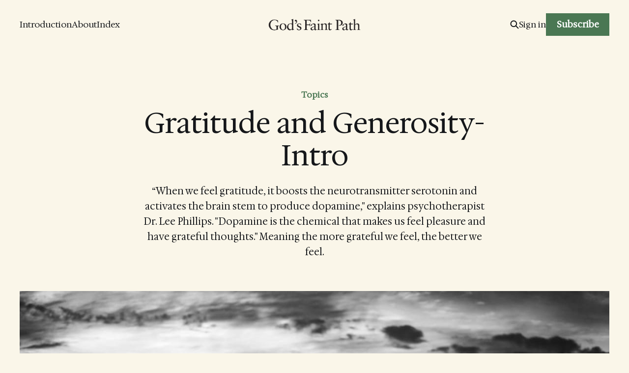

--- FILE ---
content_type: text/html; charset=utf-8
request_url: https://www.godsfaintpath.com/gr/
body_size: 11104
content:
<!DOCTYPE html>
<html lang="en">

<head>
    <meta charset="utf-8">
    <meta name="viewport" content="width=device-width, initial-scale=1">
    <title>Gratitude and Generosity-Intro</title>
    <link rel="stylesheet" href="https://www.godsfaintpath.com/assets/built/screen.css?v=390d2ebb54">


    <style>
        :root {
            --background-color: #faf6e9
        }
    </style>

    <script>
        /* The script for calculating the color contrast was taken from
        https://gomakethings.com/dynamically-changing-the-text-color-based-on-background-color-contrast-with-vanilla-js/ */
        var accentColor = getComputedStyle(document.documentElement).getPropertyValue('--background-color');
        accentColor = accentColor.trim().slice(1);
        var r = parseInt(accentColor.substr(0, 2), 16);
        var g = parseInt(accentColor.substr(2, 2), 16);
        var b = parseInt(accentColor.substr(4, 2), 16);
        var yiq = ((r * 299) + (g * 587) + (b * 114)) / 1000;
        var textColor = (yiq >= 128) ? 'dark' : 'light';

        document.documentElement.className = `has-${textColor}-text`;
    </script>

    <link rel="preconnect" href="https://fonts.googleapis.com">
    <link rel="preconnect" href="https://fonts.gstatic.com" crossorigin>

        <link href="https://fonts.googleapis.com/css2?family=EB+Garamond:ital,wght@0,400;0,500;0,600;1,400;1,600&display=swap" rel="stylesheet">

    <meta name="description" content="“When we feel gratitude, it boosts the neurotransmitter serotonin and activates the brain stem to produce dopamine,&quot; explains psychotherapist Dr. Lee Phillips. &quot;Dopamine is the chemical that makes us feel pleasure and have grateful thoughts.&quot; Meaning the more grateful we feel, the better we feel.">
    <link rel="icon" href="https://www.godsfaintpath.com/content/images/size/w256h256/2023/12/GodsFaintPath-icon_trim-copy@2x-2.png" type="image/png">
    <link rel="canonical" href="https://www.godsfaintpath.com/gr/">
    <meta name="referrer" content="no-referrer-when-downgrade">
    
    <meta property="og:site_name" content="God’s Faint Path">
    <meta property="og:type" content="article">
    <meta property="og:title" content="Gratitude and Generosity-Intro">
    <meta property="og:description" content="“When we feel gratitude, it boosts the neurotransmitter serotonin and activates the brain stem to produce dopamine,&quot; explains psychotherapist Dr. Lee Phillips. &quot;Dopamine is the chemical that makes us feel pleasure and have grateful thoughts.&quot; Meaning the more grateful we feel, the better we feel.">
    <meta property="og:url" content="https://www.godsfaintpath.com/gr/">
    <meta property="og:image" content="https://www.godsfaintpath.com/content/images/size/w1200/2024/06/photo-1615230106436-fd04a9cbaef6.jpeg">
    <meta property="article:published_time" content="2024-06-14T12:46:36.000Z">
    <meta property="article:modified_time" content="2024-06-14T12:46:36.000Z">
    <meta property="article:tag" content="Topics">
    <meta property="article:tag" content="abundant life">
    <meta property="article:tag" content="Pursuing God">
    <meta property="article:tag" content="life with God">
    <meta property="article:tag" content="gratefullness">
    <meta property="article:tag" content="generosity">
    <meta property="article:tag" content="Karl Barth">
    <meta property="article:tag" content="Henri Nouwen">
    <meta property="article:tag" content="Robin Wall Kimmerer">
    <meta property="article:tag" content="Diana Butler Bass">
    <meta property="article:tag" content="Danielle Page">
    
    <meta property="article:publisher" content="https://www.facebook.com/GodsFaintPath">
    <meta name="twitter:card" content="summary_large_image">
    <meta name="twitter:title" content="Gratitude and Generosity-Intro">
    <meta name="twitter:description" content="“When we feel gratitude, it boosts the neurotransmitter serotonin and activates the brain stem to produce dopamine,&quot; explains psychotherapist Dr. Lee Phillips. &quot;Dopamine is the chemical that makes us feel pleasure and have grateful thoughts.&quot; Meaning the more grateful we feel, the better we feel.">
    <meta name="twitter:url" content="https://www.godsfaintpath.com/gr/">
    <meta name="twitter:image" content="https://www.godsfaintpath.com/content/images/size/w1200/2024/06/photo-1615230106436-fd04a9cbaef6.jpeg">
    <meta name="twitter:label1" content="Written by">
    <meta name="twitter:data1" content="Gregg Burch">
    <meta name="twitter:label2" content="Filed under">
    <meta name="twitter:data2" content="Topics, abundant life, Pursuing God, life with God, gratefullness, generosity, Karl Barth, Henri Nouwen, Robin Wall Kimmerer, Diana Butler Bass, Danielle Page">
    <meta name="twitter:site" content="@greggburch">
    <meta property="og:image:width" content="1200">
    <meta property="og:image:height" content="800">
    
    <script type="application/ld+json">
{
    "@context": "https://schema.org",
    "@type": "Article",
    "publisher": {
        "@type": "Organization",
        "name": "God’s Faint Path",
        "url": "https://www.godsfaintpath.com/",
        "logo": {
            "@type": "ImageObject",
            "url": "https://www.godsfaintpath.com/content/images/2023/12/gfp_logo_pd-copy@2x.png"
        }
    },
    "author": {
        "@type": "Person",
        "name": "Gregg Burch",
        "image": {
            "@type": "ImageObject",
            "url": "https://www.godsfaintpath.com/content/images/2023/12/GodsFaintPath-icon_trim-copy@2x-1.png",
            "width": 181,
            "height": 181
        },
        "url": "https://www.godsfaintpath.com/author/gregg/",
        "sameAs": []
    },
    "headline": "Gratitude and Generosity-Intro",
    "url": "https://www.godsfaintpath.com/gr/",
    "datePublished": "2024-06-14T12:46:36.000Z",
    "dateModified": "2024-06-14T12:46:36.000Z",
    "image": {
        "@type": "ImageObject",
        "url": "https://www.godsfaintpath.com/content/images/size/w1200/2024/06/photo-1615230106436-fd04a9cbaef6.jpeg",
        "width": 1200,
        "height": 800
    },
    "keywords": "Topics, abundant life, Pursuing God, life with God, gratefullness, generosity, Karl Barth, Henri Nouwen, Robin Wall Kimmerer, Diana Butler Bass, Danielle Page",
    "description": "“When we feel gratitude, it boosts the neurotransmitter serotonin and activates the brain stem to produce dopamine,&quot; explains psychotherapist Dr. Lee Phillips. &quot;Dopamine is the chemical that makes us feel pleasure and have grateful thoughts.&quot; Meaning the more grateful we feel, the better we feel.",
    "mainEntityOfPage": "https://www.godsfaintpath.com/gr/"
}
    </script>

    <meta name="generator" content="Ghost 6.5">
    <link rel="alternate" type="application/rss+xml" title="God’s Faint Path" href="https://www.godsfaintpath.com/rss/">
    <script defer src="https://cdn.jsdelivr.net/ghost/portal@~2.56/umd/portal.min.js" data-i18n="true" data-ghost="https://www.godsfaintpath.com/" data-key="a3e512ce85d9fde0e460a0cce5" data-api="https://godsfaintpath.ghost.io/ghost/api/content/" data-locale="en" crossorigin="anonymous"></script><style id="gh-members-styles">.gh-post-upgrade-cta-content,
.gh-post-upgrade-cta {
    display: flex;
    flex-direction: column;
    align-items: center;
    font-family: -apple-system, BlinkMacSystemFont, 'Segoe UI', Roboto, Oxygen, Ubuntu, Cantarell, 'Open Sans', 'Helvetica Neue', sans-serif;
    text-align: center;
    width: 100%;
    color: #ffffff;
    font-size: 16px;
}

.gh-post-upgrade-cta-content {
    border-radius: 8px;
    padding: 40px 4vw;
}

.gh-post-upgrade-cta h2 {
    color: #ffffff;
    font-size: 28px;
    letter-spacing: -0.2px;
    margin: 0;
    padding: 0;
}

.gh-post-upgrade-cta p {
    margin: 20px 0 0;
    padding: 0;
}

.gh-post-upgrade-cta small {
    font-size: 16px;
    letter-spacing: -0.2px;
}

.gh-post-upgrade-cta a {
    color: #ffffff;
    cursor: pointer;
    font-weight: 500;
    box-shadow: none;
    text-decoration: underline;
}

.gh-post-upgrade-cta a:hover {
    color: #ffffff;
    opacity: 0.8;
    box-shadow: none;
    text-decoration: underline;
}

.gh-post-upgrade-cta a.gh-btn {
    display: block;
    background: #ffffff;
    text-decoration: none;
    margin: 28px 0 0;
    padding: 8px 18px;
    border-radius: 4px;
    font-size: 16px;
    font-weight: 600;
}

.gh-post-upgrade-cta a.gh-btn:hover {
    opacity: 0.92;
}</style>
    <script defer src="https://cdn.jsdelivr.net/ghost/sodo-search@~1.8/umd/sodo-search.min.js" data-key="a3e512ce85d9fde0e460a0cce5" data-styles="https://cdn.jsdelivr.net/ghost/sodo-search@~1.8/umd/main.css" data-sodo-search="https://godsfaintpath.ghost.io/" data-locale="en" crossorigin="anonymous"></script>
    
    <link href="https://www.godsfaintpath.com/webmentions/receive/" rel="webmention">
    <script defer src="/public/cards.min.js?v=390d2ebb54"></script>
    <link rel="stylesheet" type="text/css" href="/public/cards.min.css?v=390d2ebb54">
    <script defer src="/public/member-attribution.min.js?v=390d2ebb54"></script>
    <script defer src="/public/ghost-stats.min.js?v=390d2ebb54" data-stringify-payload="false" data-datasource="analytics_events" data-storage="localStorage" data-host="https://www.godsfaintpath.com/.ghost/analytics/api/v1/page_hit"  tb_site_uuid="fac9e42d-ea32-4470-afc3-4a74c98bd91e" tb_post_uuid="7dd3c869-bfea-48e0-83db-c155282290fd" tb_post_type="post" tb_member_uuid="undefined" tb_member_status="undefined"></script><style>:root {--ghost-accent-color: #4a7753;}</style>
    <!-- Google tag (gtag.js) -->
<script async src="https://www.googletagmanager.com/gtag/js?id=G-W4FRXQMSJ2"></script>
<script>
  window.dataLayer = window.dataLayer || [];
  function gtag(){dataLayer.push(arguments);}
  gtag('js', new Date());

  gtag('config', 'G-W4FRXQMSJ2');
</script>

<link href="https://fonts.googleapis.com/css2?family=Hedvig+Letters+Serif&display=swap" rel="stylesheet">
<link href="https://fonts.googleapis.com/css2?family=Inter:wght@400;500;600;700&display=swap" rel="stylesheet">
<style>
:root {
    --font-serif: Hedvig Letters Serif, serif;
    --font-sans: Poppins, sans-serif;
}

  h1,h2,h3 {
    font-weight:500;
    
  }
  .is-font-serif .gh-list.grid.magazine .gh-list-item:first-child .gh-list-item-title {
    font-weight: 500;
}
  .gh-list-item-title {
    font-weight: 500;
    line-height: 1.25;
    letter-spacing: 0;
    word-break: break-word;
}
  
.gh-list-item-primary-tag {
    margin-bottom: 8px;
    font-family: Inter,sans-serif;
    font-weight: 700;
    font-size: 1.3rem;
    text-transform: uppercase;
    color: var(--ghost-accent-color);
}
.gh-list-action {
    font-size: 1.3rem;
    font-family: Inter,sans-serif;
    font-weight: 600;
    text-decoration: underline;
    text-transform: uppercase;
}
.gh-header-secondary {
    font-size: calc(2.4rem * var(--font-multiplier, 1));
}
.gh-header-primary {
    font-size: calc(clamp(7.2rem, 2.05vw + 3rem, 6rem)*var(--font-multiplier, 1));
    line-height: 1.2;
}

.gh-header-content {
    max-width: 960px;
}
  
</style>
</head>

<body class="post-template tag-topics tag-abundant-life tag-pursuing-god tag-life-with-god tag-gratefullness tag-generosity tag-karl-barth tag-henri-nouwen tag-robin-wall-kimmerer tag-diana-butler-bass tag-danielle-page is-font-serif">
<div class="gh-site">

        
<header id="gh-head" class="gh-head gh-outer is-head-middle-logo">
    <div class="gh-head-inner gh-inner">
        <div class="gh-head-brand">
            <div class="gh-head-brand-wrapper">
                <a class="gh-head-logo" href="https://www.godsfaintpath.com">
                        <img src="https://www.godsfaintpath.com/content/images/2023/12/gfp_logo_pd-copy@2x.png" alt="God’s Faint Path">
                </a>
            </div>
            <button class="gh-search gh-icon-btn" aria-label="Search this site" data-ghost-search><svg width="20" height="20" viewBox="0 0 20 20" fill="none">
    <path d="M17.5 17.5L12.5 12.5L17.5 17.5ZM14.1667 8.33333C14.1667 9.09938 14.0158 9.85792 13.7226 10.5657C13.4295 11.2734 12.9998 11.9164 12.4581 12.4581C11.9164 12.9998 11.2734 13.4295 10.5657 13.7226C9.85792 14.0158 9.09938 14.1667 8.33333 14.1667C7.56729 14.1667 6.80875 14.0158 6.10101 13.7226C5.39328 13.4295 4.75022 12.9998 4.20854 12.4581C3.66687 11.9164 3.23719 11.2734 2.94404 10.5657C2.65088 9.85792 2.5 9.09938 2.5 8.33333C2.5 6.78624 3.11458 5.30251 4.20854 4.20854C5.30251 3.11458 6.78624 2.5 8.33333 2.5C9.88043 2.5 11.3642 3.11458 12.4581 4.20854C13.5521 5.30251 14.1667 6.78624 14.1667 8.33333Z" stroke="currentColor" stroke-width="2" stroke-linecap="round" stroke-linejoin="round" />
</svg>
</button>
            <button class="gh-burger"></button>
        </div>

        <nav class="gh-head-menu">
            <ul class="nav">
    <li class="nav-introduction"><a href="https://www.godsfaintpath.com/introduction/">Introduction</a></li>
    <li class="nav-about"><a href="https://www.godsfaintpath.com/about/">About</a></li>
    <li class="nav-index"><a href="https://www.godsfaintpath.com/index/">Index</a></li>
</ul>

        </nav>

        <div class="gh-head-actions">
                <button class="gh-search gh-icon-btn" aria-label="Search this site" data-ghost-search><svg width="20" height="20" viewBox="0 0 20 20" fill="none">
    <path d="M17.5 17.5L12.5 12.5L17.5 17.5ZM14.1667 8.33333C14.1667 9.09938 14.0158 9.85792 13.7226 10.5657C13.4295 11.2734 12.9998 11.9164 12.4581 12.4581C11.9164 12.9998 11.2734 13.4295 10.5657 13.7226C9.85792 14.0158 9.09938 14.1667 8.33333 14.1667C7.56729 14.1667 6.80875 14.0158 6.10101 13.7226C5.39328 13.4295 4.75022 12.9998 4.20854 12.4581C3.66687 11.9164 3.23719 11.2734 2.94404 10.5657C2.65088 9.85792 2.5 9.09938 2.5 8.33333C2.5 6.78624 3.11458 5.30251 4.20854 4.20854C5.30251 3.11458 6.78624 2.5 8.33333 2.5C9.88043 2.5 11.3642 3.11458 12.4581 4.20854C13.5521 5.30251 14.1667 6.78624 14.1667 8.33333Z" stroke="currentColor" stroke-width="2" stroke-linecap="round" stroke-linejoin="round" />
</svg>
</button>
                <div class="gh-head-members">
                            <a class="gh-head-link" href="#/portal/signin" data-portal="signin">Sign in</a>
                                <a class="gh-head-btn gh-btn gh-primary-btn" href="#/portal/signup" data-portal="signup">Subscribe</a>
                </div>
        </div>
    </div>
</header>

    

<main class="gh-main">
    <article class="gh-article post tag-topics tag-abundant-life tag-pursuing-god tag-life-with-god tag-gratefullness tag-generosity tag-karl-barth tag-henri-nouwen tag-robin-wall-kimmerer tag-diana-butler-bass tag-danielle-page">

        <header class="gh-article-header gh-canvas">
            <span class="gh-article-meta"><!--
            -->
                        <a class="gh-article-meta-tag" href="https://www.godsfaintpath.com/tag/topics/">Topics</a>
<!--
            --></span>

            <h1 class="gh-article-title">Gratitude and Generosity-Intro</h1>

                <p class="gh-article-excerpt">“When we feel gratitude, it boosts the neurotransmitter serotonin and activates the brain stem to produce dopamine,&quot; explains psychotherapist Dr. Lee Phillips. &quot;Dopamine is the chemical that makes us feel pleasure and have grateful thoughts.&quot; Meaning the more grateful we feel, the better we feel.</p>

                    <figure class="gh-article-image kg-width-wide">
                        <img
                            srcset="/content/images/size/w300/2024/06/photo-1615230106436-fd04a9cbaef6.jpeg 300w,
                                    /content/images/size/w720/2024/06/photo-1615230106436-fd04a9cbaef6.jpeg 720w,
                                    /content/images/size/w960/2024/06/photo-1615230106436-fd04a9cbaef6.jpeg 960w,
                                    /content/images/size/w1200/2024/06/photo-1615230106436-fd04a9cbaef6.jpeg 1200w,
                                    /content/images/size/w2000/2024/06/photo-1615230106436-fd04a9cbaef6.jpeg 2000w"
                            sizes="(max-width: 1200px) 100vw, 1200px"
                            src="/content/images/size/w1200/2024/06/photo-1615230106436-fd04a9cbaef6.jpeg"
                            alt="Gratitude and Generosity-Intro"
                        >
                            <figcaption><span style="white-space: pre-wrap;">Photo by </span><a href="https://unsplash.com/@marcospradobr?utm_source=ghost&amp;utm_medium=referral&amp;utm_campaign=api-credit"><span style="white-space: pre-wrap;">Marcos Paulo Prado</span></a><span style="white-space: pre-wrap;"> / </span><a href="https://unsplash.com/?utm_source=ghost&amp;utm_medium=referral&amp;utm_campaign=api-credit"><span style="white-space: pre-wrap;">Unsplash</span></a></figcaption>
                    </figure>
        </header>

    <section class="gh-content gh-canvas">
        <h3 id="gregg%E2%80%99s-reflection">Gregg’s Reflection</h3><p>One of the major milestones of my spiritual journey was the dawning of a grateful heart. It didn’t come in a flash, but I noticed it more as a tipping point in my journey. It was decades after I was baptized, and came after we sold the business. I was so busy trying to prove myself before then, and took credit for everything good in my life. </p><p>After I left the business world, and began serious discipleship, I began to realize things. I am a member of the lucky sperm club, born the son of an entrepreneur, in Atlanta, during the time of greatest economic expansion the world had ever seen. And, I was born white and had access to the best schools, with a career in the family business without my even trying. </p><p>I am 6’7”, and height correlates to more success in the business world. Even if I’m smart, I didn’t put the brain in my head. In a word, I discovered privilege. And once I saw it, I couldn’t unsee it. Now I see the vast majority of the world lives in poverty, has little access to education or capital to get a leg up in the world. </p><p>When I looked at all that had advantaged me in my life, none of that was of my doing. Now, ambition, perseverance and a short temper were traits my father discipled into me. They have served me well. Maybe not the temper. </p><p>We live at 9000 feet in the Front Range of Colorado now. The trailheads to climb most 14ers out here are generally around 11,000 feet. You have to ascend 3000 feet or more to say you’ve bagged a 14er. Think how much easier it is to climb from a trailhead at that elevation rather than starting at 5280 feet in Boulder. So, it is incredibly easier to reach the peak when you start at 11,000 feet. </p><p>My point is I was born halfway up the mountain of success. I didn’t have to climb out of poverty and great disadvantage. As I realized those things, a grateful heart slowly began to emerge. I began to see the role of grace in my life. I saw I could never have been able to leave business at age 48 and not have to work again if I hadn’t been dropped off halfway up the mountain. </p><p>So, now I live in the present moment. </p><figure class="kg-card kg-image-card"><img src="https://www.godsfaintpath.com/content/images/2024/04/IMG_1219.jpeg" class="kg-image" alt="" loading="lazy" width="472" height="445"></figure><p>I am approaching the time of life an old mentor described in this way, “I don’t even buy green bananas anymore.” I enjoy good health, the love of a wonderful spouse I married when she was 18, have great relationships with my two children, their spouses and our four grandchildren. (Taking each of them on a 10-year-old trip cemented those relationships.) I have wonderful relationships with next generation pastors and professionals from the leadership/life coaching I’ve done for in my calling and second career. And, so far I’m still a sentient being. </p><p>At the end of this year, I will have spent 25 years living into my calling, to equal the 25 years I spent in the family business. We live in an off grid log home surrounded by nearly pristine wilderness. Yet, with Starlink, we have a connection to the world that lets us stay in touch, to our hearts’ content. We’ve traveled to South America and Africa, and some of the happiest people we’ve ever seen live in poverty. A grateful heart is the key to my joy.</p><p>Find the <a href="https://www.godsfaintpath.com/gratitude-and-generousity/" rel="noreferrer">rest of the post here</a></p><p>Here is a short Audio introduction:</p><div class="kg-card kg-audio-card"><img src="" alt="audio-thumbnail" class="kg-audio-thumbnail kg-audio-hide"><div class="kg-audio-thumbnail placeholder"><svg width="24" height="24" fill="none"><path fill-rule="evenodd" clip-rule="evenodd" d="M7.5 15.33a.75.75 0 1 0 0 1.5.75.75 0 0 0 0-1.5Zm-2.25.75a2.25 2.25 0 1 1 4.5 0 2.25 2.25 0 0 1-4.5 0ZM15 13.83a.75.75 0 1 0 0 1.5.75.75 0 0 0 0-1.5Zm-2.25.75a2.25 2.25 0 1 1 4.5 0 2.25 2.25 0 0 1-4.5 0Z"></path><path fill-rule="evenodd" clip-rule="evenodd" d="M14.486 6.81A2.25 2.25 0 0 1 17.25 9v5.579a.75.75 0 0 1-1.5 0v-5.58a.75.75 0 0 0-.932-.727.755.755 0 0 1-.059.013l-4.465.744a.75.75 0 0 0-.544.72v6.33a.75.75 0 0 1-1.5 0v-6.33a2.25 2.25 0 0 1 1.763-2.194l4.473-.746Z"></path><path fill-rule="evenodd" clip-rule="evenodd" d="M3 1.5a.75.75 0 0 0-.75.75v19.5a.75.75 0 0 0 .75.75h18a.75.75 0 0 0 .75-.75V5.133a.75.75 0 0 0-.225-.535l-.002-.002-3-2.883A.75.75 0 0 0 18 1.5H3ZM1.409.659A2.25 2.25 0 0 1 3 0h15a2.25 2.25 0 0 1 1.568.637l.003.002 3 2.883a2.25 2.25 0 0 1 .679 1.61V21.75A2.25 2.25 0 0 1 21 24H3a2.25 2.25 0 0 1-2.25-2.25V2.25c0-.597.237-1.169.659-1.591Z"></path></svg></div><div class="kg-audio-player-container"><audio src="https://www.godsfaintpath.com/content/media/2024/06/Gratitude-and-Generosity.m4a" preload="metadata"></audio><div class="kg-audio-title">Gratitude and Generosity</div><div class="kg-audio-player"><button class="kg-audio-play-icon" aria-label="Play audio"><svg viewBox="0 0 24 24"><path d="M23.14 10.608 2.253.164A1.559 1.559 0 0 0 0 1.557v20.887a1.558 1.558 0 0 0 2.253 1.392L23.14 13.393a1.557 1.557 0 0 0 0-2.785Z"></path></svg></button><button class="kg-audio-pause-icon kg-audio-hide" aria-label="Pause audio"><svg viewBox="0 0 24 24"><rect x="3" y="1" width="7" height="22" rx="1.5" ry="1.5"></rect><rect x="14" y="1" width="7" height="22" rx="1.5" ry="1.5"></rect></svg></button><span class="kg-audio-current-time">0:00</span><div class="kg-audio-time">/<span class="kg-audio-duration">182.2</span></div><input type="range" class="kg-audio-seek-slider" max="100" value="0"><button class="kg-audio-playback-rate" aria-label="Adjust playback speed">1×</button><button class="kg-audio-unmute-icon" aria-label="Unmute"><svg viewBox="0 0 24 24"><path d="M15.189 2.021a9.728 9.728 0 0 0-7.924 4.85.249.249 0 0 1-.221.133H5.25a3 3 0 0 0-3 3v2a3 3 0 0 0 3 3h1.794a.249.249 0 0 1 .221.133 9.73 9.73 0 0 0 7.924 4.85h.06a1 1 0 0 0 1-1V3.02a1 1 0 0 0-1.06-.998Z"></path></svg></button><button class="kg-audio-mute-icon kg-audio-hide" aria-label="Mute"><svg viewBox="0 0 24 24"><path d="M16.177 4.3a.248.248 0 0 0 .073-.176v-1.1a1 1 0 0 0-1.061-1 9.728 9.728 0 0 0-7.924 4.85.249.249 0 0 1-.221.133H5.25a3 3 0 0 0-3 3v2a3 3 0 0 0 3 3h.114a.251.251 0 0 0 .177-.073ZM23.707 1.706A1 1 0 0 0 22.293.292l-22 22a1 1 0 0 0 0 1.414l.009.009a1 1 0 0 0 1.405-.009l6.63-6.631A.251.251 0 0 1 8.515 17a.245.245 0 0 1 .177.075 10.081 10.081 0 0 0 6.5 2.92 1 1 0 0 0 1.061-1V9.266a.247.247 0 0 1 .073-.176Z"></path></svg></button><input type="range" class="kg-audio-volume-slider" max="100" value="100"></div></div></div><h3 id="journaling-prompts">Journaling Prompts</h3><p>How do you see Grace impacting your life? What is the relationship between gratitude and joy? How would you have to see things differently to usher in the dawning of a grateful heart in you life?</p><hr><h3 id="scripture">Scripture</h3><blockquote>Praise the Lord, my soul, and forget not all his benefits—who forgives all your sins and heals all your diseases, who redeems your life from the pit and crowns you with love and compassion, who satisfies your desires with good things so that your youth is renewed like the eagles. </blockquote><p>Psalm 103:2-5</p><blockquote>One person gives freely,  yet gains even more; another withholds unduly, but comes to poverty. A generous person will prosper; whoever refreshes others will be refreshed.</blockquote><p>Proverbs 11:24-25</p><blockquote>Because of the Lord’s great love we are not consumed, for his compassions never fail, they are new every morning, great is your faithfulness. I say to myself, “The Lord is my portion; therefore I will wait for him.”</blockquote><p>Lamentations 3:22-24</p><blockquote>Bring the whole tithe into the storehouse, that there may be food in my house. Test me in this, “says the Lord almighty,” and see if I will not throw open the floodgates of heaven and pour out so much blessing that there will not be room enough to store it. </blockquote><p>Malachi 3:10</p><blockquote>Give to everyone who asks you, and if anyone takes what belongs to you, do not demand it back. </blockquote><p>Luke 6:30</p><blockquote>Share with the Lord’s people who are in need. Practice hospitality.</blockquote><p>Romans 12:13</p><blockquote>What do you have that you did not receive? And if you received it why do you boast as if it were not a gift.</blockquote><p>1 Corinthians 4:7</p><blockquote>I am not saying this because I am in need, for I have learned to be content whatever the circumstances. I know what it is to be in need, and I know what is is to have plenty. I have learned the secret of being content in any and every situation, whether well fed or hungry, whether living  in plenty or in want.</blockquote><p>Philippians 4:11-12</p><blockquote>The driving energy force behind the Christian life is gratitude or Thanksgiving. Grace and gratitude make up the rhythm of Christian identity and practice. To “abound” means “to overflow.” The Christian’s response is not a trickle, but a gushing forth of joyous gratitude. </blockquote><p>RENOVARE Bible notes on Colossians.&nbsp;</p><blockquote>Rejoice always, pray continually, give thanks in all circumstances; for this is God’s will for you in Christ Jesus. </blockquote><p>1Thessalonians 5:16-18</p><hr><h3 id="ancient-writings">Ancient Writings </h3><blockquote>If the only prayer you say in your life is “Thank You,” that would suffice. </blockquote><p>Meister Eckhart. Christian Mystics Matthew Fox, p. 52</p><hr><h3 id="modern-writings">Modern Writings</h3><blockquote>Grace and gratitude belong together like heaven and earth. Grace evokes gratitude like the voice of an echo. Gratitude follows grace like thunder does lightning. </blockquote><p>Karl Barth, Church Dogmatics, 4.1</p><hr><blockquote>Every time we decide to be grateful it will be easier to see new things to&nbsp;be grateful for. Gratitude begets gratitude, just as love begets love. </blockquote><p>Henri Nouwen, Life of the Beloved</p><hr><blockquote>Gratitude is the awareness that life in all its manifestations is a gift for which we want to give thanks. The closer we come to God in prayer, the more we become aware of the abundance of God’s gifts to us. We may even discover the presence of these gifts in the midst of our pains and sorrows. The mystery of the spiritual life is that many of the events, people, and situations that for a long time seemed to inhibit our way to God become ways of being united more deeply with him. What seemed a hindrance proves to be a gift. Thus gratitude becomes a quality of our hearts that allows us to live joyfully and peacefully even though our struggles continue. </blockquote><p>Henri Nouwen, Nouwen Society Daily Devotion 7/1/20</p><hr><blockquote>Generosity is simultaneously a moral and a material imperative, especially among people who live close to the land and know its waves of plenty and scarcity. Where the well-being of one is linked to the well-being of all. Wealth among traditional people is measured by having enough to give away. Hoarding the gift, we become constipated with wealth, bloated with possessions, too heavy to join the dance. . . .</blockquote><blockquote>I don’t know the origin of the giveaway, but I think that we learned it from watching the plants, especially the berries who offer up their gifts all wrapped in red and blue. The berries are always present at our ceremonies. They join us in a wooden bowl. One big bowl and one big spoon, which are passed around the circle, so that each person can taste the sweetness, remember the gifts, and say thank you. . . . The generosity of the earth is not an invitation to take it all. Every bowl has a bottom. When it’s empty, it’s empty. . . How do we refill the empty bowl? Is gratitude alone enough? Berries teach us otherwise. . . . The berries trust that we will uphold our end of the bargain and disperse their seeds to new places to grow. . . . They remind us that all flourishing is mutual. We need the berries and the berries need us. Their gifts multiply by our care for them, and dwindle from our neglect. We are bound in a covenant of reciprocity, a pact of mutual responsibility to sustain those who sustain us. And so the empty bowl is filled. . . .</blockquote><blockquote>The moral covenant of reciprocity calls us to honor our responsibilities for all we have been given, for all that we have taken. It’s our turn now, long overdue. . . . Whatever our gift, we are called to give it and to dance for the renewal of the world. </blockquote><p>Robin Wall Kimmerer, Braiding Sweetgrass: Indigenous Wisdom, Scientific Knowledge, and the Teachings of Plants, p. 381, 382, 384.</p><hr><blockquote>Grace begets gratitude, which, in turn, widens our hearts toward greater goodness and love. </blockquote><p>Diana Butler Bass, Grateful: The Transformative Practice of Giving Thanks, p. 19–20</p><hr><blockquote>THE SCIENCE BEHIND GRATITUDE</blockquote><blockquote>When we feel grateful, we feel good. Why is that? "When we feel gratitude, it boosts the neurotransmitter serotonin and activates the brain stem to produce dopamine," explains psychotherapist Dr. Lee Phillips. "Dopamine is the chemical that makes us feel pleasure and have grateful thoughts." Meaning the more grateful we feel, the better we feel.</blockquote><blockquote>Studies have shown that regularly practicing gratitude lowers depression, decreases stress and anxiety, and even helps improve heart health. Regularly practicing gratitude helps rewire the way we think and perceive things. "Our brain is always changing based on our thoughts and behaviors," explains Mike Laauwe, founder of PositiveThinkingMind.com. "Regularly expressing gratitude creates new neural pathways, making your brain more attuned to positivity. Over time, this rewiring and consistent gratitude practices lead to a more optimistic perspective."</blockquote><blockquote>As Lee explains, this mindset shift also leads us to better care of ourselves. Proper sleep hygiene, keeping up with doctor's appointments, eating well, exercising, and expressing kindness and love to others are all results of regular gratitude. "Overall, the benefits of gratitude act as a motivator for accomplishing your goals in life," he says. </blockquote><p>Danielle Page, <a href="https://apple.news/A7S6DVYqpRzCBJ57ecH96oQ?ref=godsfaintpath.com"><u>How a thankful mindset enhances overall well-being</u></a>.</p><hr>
    </section>


</article>            <section class="gh-cta gh-outer">
            <div class="gh-cta-inner gh-inner">
                <button class="gh-cta-input" data-portal>jamie@example.com <span>Subscribe</span></button>
            </div>
        </section>
</main>



    
<footer class="gh-foot gh-outer">
    <div class="gh-foot-inner gh-inner">
        <nav class="gh-foot-menu">
            <ul class="nav">
    <li class="nav-sign-up"><a href="#/portal/">Sign up</a></li>
</ul>

        </nav>

        <div class="gh-copyright">
                God’s Faint Path &copy; 2025. Powered by <a href="https://ghost.org/" target="_blank" rel="noopener">Ghost</a>
        </div>
    </div>
</footer>
</div>

    <div class="pswp" tabindex="-1" role="dialog" aria-hidden="true">
    <div class="pswp__bg"></div>

    <div class="pswp__scroll-wrap">
        <div class="pswp__container">
            <div class="pswp__item"></div>
            <div class="pswp__item"></div>
            <div class="pswp__item"></div>
        </div>

        <div class="pswp__ui pswp__ui--hidden">
            <div class="pswp__top-bar">
                <div class="pswp__counter"></div>

                <button class="pswp__button pswp__button--close" title="Close (Esc)"></button>
                <button class="pswp__button pswp__button--share" title="Share"></button>
                <button class="pswp__button pswp__button--fs" title="Toggle fullscreen"></button>
                <button class="pswp__button pswp__button--zoom" title="Zoom in/out"></button>

                <div class="pswp__preloader">
                    <div class="pswp__preloader__icn">
                        <div class="pswp__preloader__cut">
                            <div class="pswp__preloader__donut"></div>
                        </div>
                    </div>
                </div>
            </div>

            <div class="pswp__share-modal pswp__share-modal--hidden pswp__single-tap">
                <div class="pswp__share-tooltip"></div>
            </div>

            <button class="pswp__button pswp__button--arrow--left" title="Previous (arrow left)"></button>
            <button class="pswp__button pswp__button--arrow--right" title="Next (arrow right)"></button>

            <div class="pswp__caption">
                <div class="pswp__caption__center"></div>
            </div>
        </div>
    </div>
</div>
<script src="https://www.godsfaintpath.com/assets/built/main.min.js?v=390d2ebb54"></script>

<script>
(function(){if(!window.chatbase||window.chatbase("getState")!=="initialized"){window.chatbase=(...arguments)=>{if(!window.chatbase.q){window.chatbase.q=[]}window.chatbase.q.push(arguments)};window.chatbase=new Proxy(window.chatbase,{get(target,prop){if(prop==="q"){return target.q}return(...args)=>target(prop,...args)}})}const onLoad=function(){const script=document.createElement("script");script.src="https://www.chatbase.co/embed.min.js";script.id="mdmiUmmbikQ1QxInUv0pW";script.domain="www.chatbase.co";document.body.appendChild(script)};if(document.readyState==="complete"){onLoad()}else{window.addEventListener("load",onLoad)}})();
</script>

</body>

</html>
